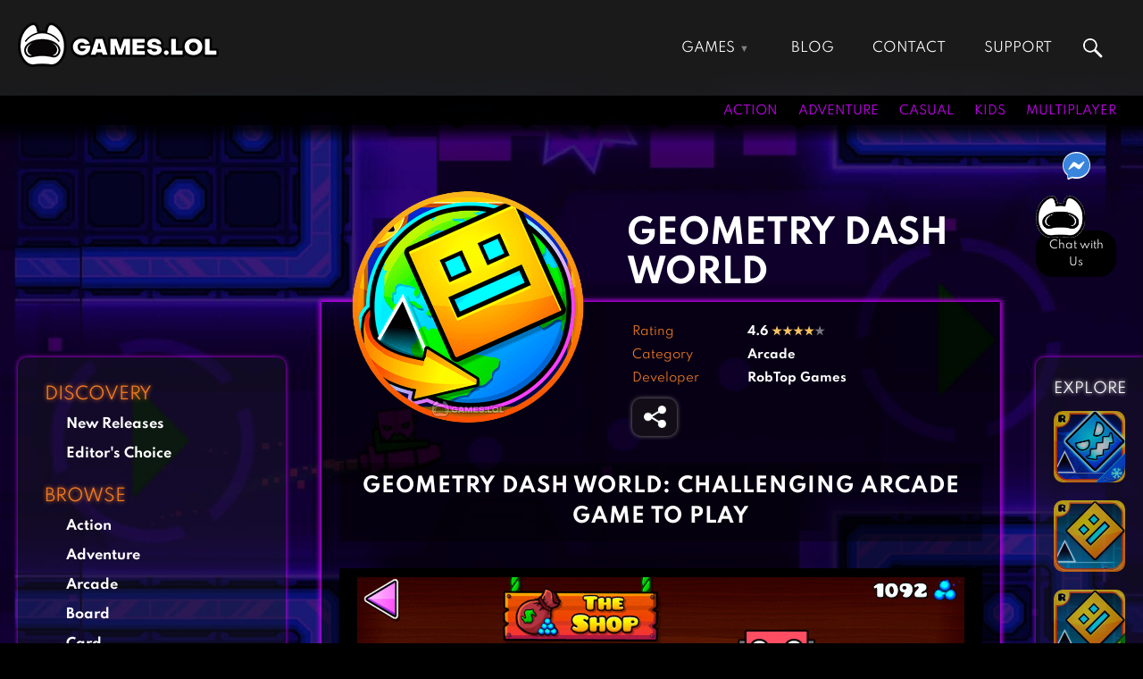

--- FILE ---
content_type: text/html; charset=utf-8
request_url: https://www.google.com/recaptcha/api2/aframe
body_size: 184
content:
<!DOCTYPE HTML><html><head><meta http-equiv="content-type" content="text/html; charset=UTF-8"></head><body><script nonce="J-u6Prj5PNuxxP0UeheZIQ">/** Anti-fraud and anti-abuse applications only. See google.com/recaptcha */ try{var clients={'sodar':'https://pagead2.googlesyndication.com/pagead/sodar?'};window.addEventListener("message",function(a){try{if(a.source===window.parent){var b=JSON.parse(a.data);var c=clients[b['id']];if(c){var d=document.createElement('img');d.src=c+b['params']+'&rc='+(localStorage.getItem("rc::a")?sessionStorage.getItem("rc::b"):"");window.document.body.appendChild(d);sessionStorage.setItem("rc::e",parseInt(sessionStorage.getItem("rc::e")||0)+1);localStorage.setItem("rc::h",'1769520813326');}}}catch(b){}});window.parent.postMessage("_grecaptcha_ready", "*");}catch(b){}</script></body></html>